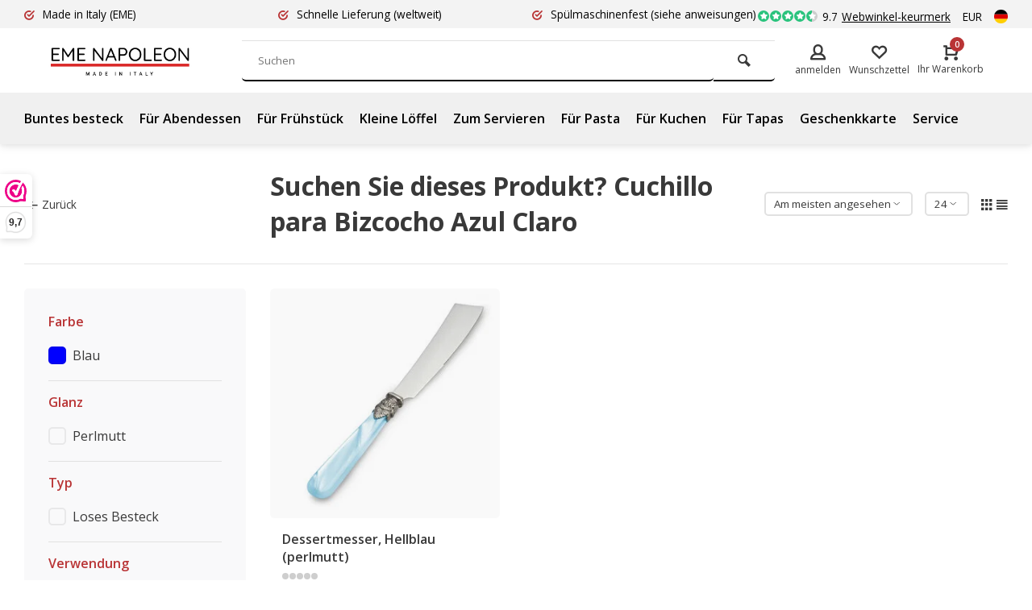

--- FILE ---
content_type: text/html;charset=utf-8
request_url: https://www.napoleonbestek.nl/de/tags/cuchillo-para-bizcocho-azul-claro/
body_size: 11148
content:
<!DOCTYPE html><html lang="de"><head><meta charset="utf-8"/><!-- [START] 'blocks/head.rain' --><!--

  (c) 2008-2026 Lightspeed Netherlands B.V.
  http://www.lightspeedhq.com
  Generated: 01-02-2026 @ 00:45:25

--><link rel="canonical" href="https://www.napoleonbestek.nl/de/tags/cuchillo-para-bizcocho-azul-claro/"/><link rel="alternate" href="https://www.napoleonbestek.nl/de/index.rss" type="application/rss+xml" title="Neue Produkte"/><meta name="robots" content="noodp,noydir"/><meta name="google-site-verification" content="E_fFAZWeeJI0VltOO3SwfHDyLQz4M2WZsAVYD9J8Jkk"/><meta name="google-site-verification" content="akoqa46u0jh6k59gw3rq2vql6psfdb"/><meta name="google-site-verification" content="t216b-hkGB-mjInuNwpHGUMLQvktfjRGKGkis-6-Kdo"/><meta property="og:url" content="https://www.napoleonbestek.nl/de/tags/cuchillo-para-bizcocho-azul-claro/?source=facebook"/><meta property="og:site_name" content="Napoleonbesteck.de | EME Napoleon Besteck"/><meta property="og:title" content="Cuchillo para Bizcocho Azul Claro"/><meta property="og:description" content="Entdecken Sie italienisches EME Napoleon Besteck mit farbigen Griffen. Spülmaschinengeeignet, einzeln und als Set. Zeitloses Design &amp; schnelle Lieferung."/><script>
(function(w,d,s,l,i){w[l]=w[l]||[];w[l].push({'gtm.start':
new Date().getTime(),event:'gtm.js'});var f=d.getElementsByTagName(s)[0],
j=d.createElement(s),dl=l!='dataLayer'?'&l='+l:'';j.async=true;j.src=
'https://www.googletagmanager.com/gtm.js?id='+i+dl;f.parentNode.insertBefore(j,f);
})(window,document,'script','dataLayer','GTM-KDSCGD9');
</script><script src="https://instantsearch.cmdcbv.app/public/instantSearch-147.js?v=7?v=7"></script><!--[if lt IE 9]><script src="https://cdn.webshopapp.com/assets/html5shiv.js?2025-02-20"></script><![endif]--><!-- [END] 'blocks/head.rain' --><meta http-equiv="X-UA-Compatible" content="IE=edge" /><title>Cuchillo para Bizcocho Azul Claro - Napoleonbesteck.de | EME Napoleon Besteck</title><meta name="description" content="Entdecken Sie italienisches EME Napoleon Besteck mit farbigen Griffen. Spülmaschinengeeignet, einzeln und als Set. Zeitloses Design &amp; schnelle Lieferung."><meta name="keywords" content="Cuchillo, para, Bizcocho, Azul, Claro, EME Napoleon, Napoleonbesteck, Besteck mit farbigen Griffen, farbiges Besteck, italienisches Besteck, Premium Besteck, Bestecksets, Einzelbesteck, spülmaschinengeeignetes Besteck, Design Besteck"><meta name="MobileOptimized" content="320"><meta name="HandheldFriendly" content="true"><meta name="viewport" content="width=device-width, initial-scale=1, minimum-scale=1, maximum-scale=1"><meta name="author" content="https://www.webdinge.nl/"><link rel="preload" href="https://fonts.googleapis.com/css2?family=Open+Sans:wght@700&amp;family=Open+Sans:wght@400;600;700;800;900&display=swap" as="style"><link rel="preconnect" href="https://fonts.googleapis.com"><link rel="preconnect" href="https://fonts.gstatic.com" crossorigin><link rel="dns-prefetch" href="https://fonts.googleapis.com"><link rel="dns-prefetch" href="https://fonts.gstatic.com" crossorigin><link href='https://fonts.googleapis.com/css2?family=Open+Sans:wght@700&amp;family=Open+Sans:wght@400;600;700;800;900&display=swap' rel='stylesheet'><link rel="preconnect" href="//cdn.webshopapp.com/" crossorigin><link rel="dns-prefetch" href="//cdn.webshopapp.com/"><link rel="preload" as="style" href="https://cdn.webshopapp.com/shops/295052/themes/183290/assets/deviant-functions.css?20260103200302"><link rel="preload" as="style" href="https://cdn.webshopapp.com/shops/295052/themes/183290/assets/theme-deviant.css?20260103200302"><link rel="preload" as="script" href="https://cdn.webshopapp.com/shops/295052/themes/183290/assets/deviant-functions.js?20260103200302"><link rel="preload" as="script" href="https://cdn.webshopapp.com/shops/295052/themes/183290/assets/theme-deviant.js?20260103200302"><link rel="shortcut icon" href="https://cdn.webshopapp.com/shops/295052/themes/183290/v/2227506/assets/favicon.ico?20240220090140" type="image/x-icon" /><link rel="stylesheet" href="https://cdn.webshopapp.com/shops/295052/themes/183290/assets/deviant-functions.css?20260103200302" /><link rel="stylesheet" href="https://cdn.webshopapp.com/shops/295052/themes/183290/assets/theme-deviant.css?20260103200302" /><link rel="stylesheet" href="https://cdnjs.cloudflare.com/ajax/libs/Swiper/11.0.5/swiper-bundle.css" /><script src="https://cdn.webshopapp.com/shops/295052/themes/183290/assets/jquery-3-5-1-min.js?20260103200302"></script><script>
 window.lazySizesConfig = window.lazySizesConfig || {};
 window.lazySizesConfig.lazyClass = 'lazy';
 document.addEventListener('lazybeforeunveil', function(e){
    var bg = e.target.getAttribute('data-bg');
    if(bg){
        e.target.style.backgroundImage = 'url(' + bg + ')';
    }
});
</script><script type="application/ld+json">
{
  "@context": "https://schema.org/",
  "@type": "Organization",
  "url": "https://www.napoleonbestek.nl/de/",
  "name": "Napoleonbesteck.de | EME Napoleon Besteck",
  "legalName": "Napoleonbesteck.de | EME Napoleon Besteck",
  "description": "Entdecken Sie italienisches EME Napoleon Besteck mit farbigen Griffen. Spülmaschinengeeignet, einzeln und als Set. Zeitloses Design &amp; schnelle Lieferung.",
  "logo": "https://cdn.webshopapp.com/shops/295052/themes/183290/v/2603522/assets/logo.png?20250328141440",
  "image": "https://cdn.webshopapp.com/shops/295052/themes/183290/assets/banner1.png?20260103200302",
  "contactPoint": {
    "@type": "ContactPoint",
    "contactType": "Customer service",
    "telephone": "+31 638665588"
  },
  "address": {
    "@type": "PostalAddress",
    "streetAddress": "De Corridor 12-M",
    "addressLocality": "Breukelen",
    "addressRegion": "",
    "postalCode": "3621 ZB",
    "addressCountry": "Nederland"
  }
}
</script><style>.kiyoh-shop-snippets {	display: none !important;}</style></head><body><!-- Google Tag Manager (noscript) --><noscript><iframe src="https://www.googletagmanager.com/ns.html?id="
height="0" width="0" style="display:none;visibility:hidden"></iframe></noscript><!-- End Google Tag Manager (noscript) --><div class="main-container two-lines btn_round"><div id="top" class="test"><div class="top container"><div class="carousel"><div class="swiper-container normal" id="carousel561586783" data-sw-items="[3,3,1,1]" data-sw-auto="true"><div class="swiper-wrapper"><div class="usp swiper-slide"><i class="icon-check-circle icon_w_text"></i><span class="usp-text">
                 Made in Italy 
                 <span class="usp-subtext">(EME)</span></span></div><div class="usp swiper-slide"><i class="icon-check-circle icon_w_text"></i><span class="usp-text">
                 Schnelle Lieferung 
                 <span class="usp-subtext">(weltweit)</span></span></div><div class="usp swiper-slide"><i class="icon-check-circle icon_w_text"></i><span class="usp-text">
                 Spülmaschinenfest 
                 <span class="usp-subtext">(siehe anweisungen)</span></span></div></div></div></div><div class="rev_set_wrap"><div class="shop-score flex flex-align-center"><div class="item-rating flex"><span class="icon-favourite on"></span><span class="icon-favourite on"></span><span class="icon-favourite on"></span><span class="icon-favourite on"></span><span class="icon-favourite semi"></span></div><span class="text">9.7<a href="https://dashboard.webwinkelkeur.nl/webshops/reviews/1200072?lang=eng&amp;">Webwinkel-keurmerk</a></span><a class="abs-link" target="_blank" href="https://dashboard.webwinkelkeur.nl/webshops/reviews/1200072?lang=eng&amp;"></a></div><div class="settings visible-desktop"><div class="select-dropdown flex flex-align-center flex-between"><span data-toggle="dropdown" class="flex flex-column">EUR</span><div class="dropdown-menu" role="menu"><a href="https://www.napoleonbestek.nl/de/session/currency/eur/" rel="nofollow" title="eur"><span>EUR</span></a><a href="https://www.napoleonbestek.nl/de/session/currency/gbp/" rel="nofollow" title="gbp"><span>GBP</span></a><a href="https://www.napoleonbestek.nl/de/session/currency/usd/" rel="nofollow" title="usd"><span>USD</span></a></div></div></div><div class="settings langs visible-desktop"><div class="select-dropdown flex flex-align-center flex-between"><span data-toggle="dropdown" class="flex flex-column"><img src="https://cdn.webshopapp.com/shops/295052/themes/183290/assets/flag-de.svg?20260103200302" alt="" width="17" height="17"/></span><div class="dropdown-menu" role="menu"><a href="https://www.napoleonbestek.nl/nl/go/category/" lang="nl" title="Nederlands"><img class="flag-icon" src="https://cdn.webshopapp.com/shops/295052/themes/183290/assets/flag-nl.svg?20260103200302" alt="Nederlands" width="17" height="17"/></a><a href="https://www.napoleonbestek.nl/de/go/category/" lang="de" title="Deutsch"><img class="flag-icon" src="https://cdn.webshopapp.com/shops/295052/themes/183290/assets/flag-de.svg?20260103200302" alt="Deutsch" width="17" height="17"/></a><a href="https://www.napoleonbestek.nl/en/go/category/" lang="en" title="English"><img class="flag-icon" src="https://cdn.webshopapp.com/shops/295052/themes/183290/assets/flag-en.svg?20260103200302" alt="English" width="17" height="17"/></a><a href="https://www.napoleonbestek.nl/fr/go/category/" lang="fr" title="Français"><img class="flag-icon" src="https://cdn.webshopapp.com/shops/295052/themes/183290/assets/flag-fr.svg?20260103200302" alt="Français" width="17" height="17"/></a><a href="https://www.napoleonbestek.nl/es/go/category/" lang="es" title="Español"><img class="flag-icon" src="https://cdn.webshopapp.com/shops/295052/themes/183290/assets/flag-es.svg?20260103200302" alt="Español" width="17" height="17"/></a></div></div></div></div></div></div><header id="header" class="is-sticky "><div class="inner-head logo_ll"><div class="header flex flex-align-center flex-between container"><div class="logo "><a href="https://www.napoleonbestek.nl/de/" title="Napoleonbesteck.de | EME Napoleon Besteck" ><img src="https://cdn.webshopapp.com/shops/295052/themes/183290/v/2548832/assets/mobile-logo.png?20250203125306" alt="Napoleonbesteck.de | EME Napoleon Besteck" width="240" height="60"  class="visible-mobile visible-tablet" /><img src="https://cdn.webshopapp.com/shops/295052/themes/183290/v/2603522/assets/logo.png?20250328141440" alt="Napoleonbesteck.de | EME Napoleon Besteck" width="240" height="60"  class="visible-desktop"/></a></div><div class="search search-desk flex1 visible-desktop"><form action="https://www.napoleonbestek.nl/de/search/" method="get"><div class="clearable-input flex"><input type="text" name="q" class="search-query" autocomplete="off" placeholder="Suchen" value="" /><span class="clear-search btn-round small hidden-desktop" data-clear-input><i class="icon-remove"></i></span><button type="submit" class="btn"><i class="icon-search"></i></button></div></form><div class="autocomplete dropdown-menu" role="menu"><div class="products container grid grid-6"></div><div class="notfound">Keine Produkte gefunden. Versuchen Sie es mit einem anderen Suchbegriff oder verwenden Sie einen Teil des Worts</div><div class="more"><a class="banner-btn trans livesearch" href="#">Alle Ergebnisse anzeigen <span>(0)</span></a></div></div></div><div class="tools-wrap flex flex-align-center "><div class="tool myacc"><div class="select-dropdown"><a class="flex flex-column flex-align-center" data-fancybox="" data-src="#popup-login" data-options='{"touch" : false, "modal" : false}' href="javascript:;"><i class="icon-users"></i><span class="small-lable  visible-desktop">anmelden</span></a></div></div><div class="tool wishlist"><a class="flex flex-column flex-align-center" data-fancybox="" data-src="#popup-login" data-options='{"touch" : false, "modal" : false}' href="javascript:;"><i class="icon-heart"></i><span class="small-lable  visible-desktop">Wunschzettel</span></a></div><div class="settings langs lang-custom" style="padding:0 10px 0 10px"><div class="select-dropdown flex flex-align-center flex-between"><span data-toggle="dropdown" class="flex flex-column"><img src="https://cdn.webshopapp.com/shops/295052/themes/183290/assets/flag-de.svg?20260103200302" alt="" width="17" height="17"/></span><div class="dropdown-menu" role="menu"><a href="https://www.napoleonbestek.nl/nl/go/category/" lang="nl" title="Nederlands"><img class="flag-icon" src="https://cdn.webshopapp.com/shops/295052/themes/183290/assets/flag-nl.svg?20260103200302" alt="Nederlands" width="17" height="17"/></a><a href="https://www.napoleonbestek.nl/de/go/category/" lang="de" title="Deutsch"><img class="flag-icon" src="https://cdn.webshopapp.com/shops/295052/themes/183290/assets/flag-de.svg?20260103200302" alt="Deutsch" width="17" height="17"/></a><a href="https://www.napoleonbestek.nl/en/go/category/" lang="en" title="English"><img class="flag-icon" src="https://cdn.webshopapp.com/shops/295052/themes/183290/assets/flag-en.svg?20260103200302" alt="English" width="17" height="17"/></a><a href="https://www.napoleonbestek.nl/fr/go/category/" lang="fr" title="Français"><img class="flag-icon" src="https://cdn.webshopapp.com/shops/295052/themes/183290/assets/flag-fr.svg?20260103200302" alt="Français" width="17" height="17"/></a><a href="https://www.napoleonbestek.nl/es/go/category/" lang="es" title="Español"><img class="flag-icon" src="https://cdn.webshopapp.com/shops/295052/themes/183290/assets/flag-es.svg?20260103200302" alt="Español" width="17" height="17"/></a></div></div></div><div class="tool mini-cart"><div class="select-dropdown"><a href="https://www.napoleonbestek.nl/de/cart/" class="flex flex-column flex-align-center"><span class="i-wrap"><span class="ccnt">0</span><i class="icon-cart-modern"></i></span><span class="small-lable visible-desktop">Ihr Warenkorb</span></a><div class="dropdown-menu keep-open" role="menu"><div class="pleasewait"><svg width="100px"  height="100px"  xmlns="http://www.w3.org/2000/svg" viewBox="0 0 100 100" preserveAspectRatio="xMidYMid" class="lds-eclipse" style="background: rgba(0, 0, 0, 0) none repeat scroll 0% 0%;"><path ng-attr-d="" ng-attr-fill="" stroke="none" d="M10 50A40 40 0 0 0 90 50A40 42 0 0 1 10 50" fill="#ff5000"><animateTransform attributeName="transform" type="rotate" calcMode="linear" values="0 50 51;360 50 51" keyTimes="0;1" dur="1s" begin="0s" repeatCount="indefinite"></animateTransform></path></svg></div><div class="title">Ihr Warenkorb<span class="close-cart btn-round small visible-mobile visible-tablet"><i class="icon-remove"></i></span></div><div class="widget_content flex flex-column"><div class="item no-products ">Keine Artikel in Ihrem Warenkorb</div></div><div class="cart-info show"><div class="total"><div class="shipc flex flex-align-center flex-between"><span>Gesamt:</span><span class="amount">€0,00</span></div><a href="https://www.napoleonbestek.nl/de/checkout/" class="btn btn1" title="Kasse">Kasse</a><a href="https://www.napoleonbestek.nl/de/cart/" title="Warenkorb bearbeiten" class="view-cart btn btn3">Warenkorb bearbeiten</a></div></div></div></div></div></div></div><nav id="menu" class="nav list-inline menu_style2 visible-desktop"><div class="container"><ul class="menu list-inline"><li class="item"><a href="https://www.napoleonbestek.nl/de/buntes-besteck/" title="Buntes besteck">
      Buntes besteck
    </a></li><li class="item"><a href="https://www.napoleonbestek.nl/de/besteck-fuer-abendessen/" title="Für Abendessen">
      Für Abendessen
    </a></li><li class="item"><a href="https://www.napoleonbestek.nl/de/besteck-fuer-fruehstueck/" title="Für Frühstück">
      Für Frühstück
    </a></li><li class="item"><a href="https://www.napoleonbestek.nl/de/kleine-loeffel/" title="Kleine Löffel">
      Kleine Löffel
    </a></li><li class="item"><a href="https://www.napoleonbestek.nl/de/besteck-zum-servieren/" title="Zum Servieren">
      Zum Servieren
    </a></li><li class="item"><a href="https://www.napoleonbestek.nl/de/besteck-fuer-pasta/" title="Für Pasta">
      Für Pasta
    </a></li><li class="item"><a href="https://www.napoleonbestek.nl/de/besteck-fuer-kuchen-und-gebaeck/" title="Für Kuchen">
      Für Kuchen
    </a></li><li class="item"><a href="https://www.napoleonbestek.nl/de/besteck-fuer-tapas/" title="Für Tapas">
      Für Tapas
    </a></li><li class="item"><a href="https://www.napoleonbestek.nl/de/buy-gift-card/" title="Geschenkkarte">
      Geschenkkarte
    </a></li><li class="item"><a href="https://www.napoleonbestek.nl/de/service/" title="Service">
      Service
    </a></li></ul></div></nav></div><div class="search ll flex1 visible-mobile visible-tablet search-mob"><div class="mob-men flex flex-align-center"><i class="icon-menu"></i></div><form action="https://www.napoleonbestek.nl/de/search/" method="get"><div class="clearable-input flex"><input type="text" name="q" class="search-query" autocomplete="off" placeholder="Suchen" value="" /><span class="clear-search btn-round small hidden-desktop" data-clear-input><i class="icon-remove"></i></span></div></form><div class="autocomplete dropdown-menu" role="menu"><div class="products container grid grid-6"></div><div class="notfound">Keine Produkte gefunden. Versuchen Sie es mit einem anderen Suchbegriff oder verwenden Sie einen Teil des Worts</div><div class="more"><a class="banner-btn trans livesearch" href="#">Alle Ergebnisse anzeigen <span>(0)</span></a></div></div></div></header><div class="mobile-add-msg"><div class="inner-msg"><span class="title">Added to cart</span><div class="item flex flex-align-center"><div class="item-image-container greyed"><img src="" alt="" width="60" height="60" /></div><span class="item-name flex1"></span><span class="item-price-container flex flex-column"><span class="old-price"></span><span class="item-price"></span></span></div><a href="https://www.napoleonbestek.nl/de/cart/" class="btn btn1" title="Warenkorb bearbeiten">Warenkorb bearbeiten</a><a href="javascript:;" title="Weiter einkaufen" class="hide-msg btn btn3">Weiter einkaufen</a></div></div><div class="page-container collection"><div class="container"><div class="collection-title"><div class="wrap flex flex-align-center"><script type="application/ld+json">
{
"@context": "https://schema.org",
"@type": "BreadcrumbList",
  "itemListElement": [{
    "@type": "ListItem",
    "position": 1,
    "name": "Startseite",
    "item": "https://www.napoleonbestek.nl/de/"
  },    {
    "@type": "ListItem",
    "position": 2,
    "name": "Schlagworte",
    "item": "https://www.napoleonbestek.nl/de/tags/"
  },     {
    "@type": "ListItem",
    "position": 3,
    "name": "Cuchillo para Bizcocho Azul Claro",
    "item": "https://www.napoleonbestek.nl/de/tags/cuchillo-para-bizcocho-azul-claro/"
  }     ]
}
</script><div class="breadcrumb-container flex flex-align-center flex-wrap"><a class="go-back" href="javascript: history.go(-1)"><i class="icon-tail-left icon_w_text"></i>Zurück</a></div><h1 class="title">Suchen Sie dieses Produkt?  Cuchillo para Bizcocho Azul Claro</h1><div class="category-toolbar flex flex-align-center flex-between visible-desktop"><form action="https://www.napoleonbestek.nl/de/tags/cuchillo-para-bizcocho-azul-claro/" method="get" id="filter_form_2" class="tools-wrap flex flex-align-center"><input type="hidden" name="mode" value="grid" id="filter_form_mode" /><input type="hidden" name="limit" value="24" id="filter_form_limit" /><input type="hidden" name="sort" value="popular" id="filter_form_sort" /><span class="col-c">1 Produkte</span><div class="sort-box custom-select"><select name="sort" id="sort"><option value="popular" selected="selected">Am meisten angesehen</option><option value="newest">Neueste Produkte</option><option value="lowest">Niedrigster Preis</option><option value="highest">Höchster Preis</option><option value="asc">Name aufsteigend</option><option value="desc">Name absteigend</option></select></div><div class="view-count-box visible-desktop custom-select"><select name="limit" id="limit"><option value="4">4</option><option value="8">8</option><option value="12">12</option><option value="16">16</option><option value="20">20</option><option value="24" selected="selected">24</option><option value="48">48</option><option value="96">96</option></select></div><div class="view-box visible-desktop flex"><a href="https://www.napoleonbestek.nl/de/tags/cuchillo-para-bizcocho-azul-claro/" class=""><i class="icon-grid1"></i></a><a href="https://www.napoleonbestek.nl/de/tags/cuchillo-para-bizcocho-azul-claro/?mode=list" class=""><i class="icon-align-justify"></i></a></div></form></div></div></div><div class="main-content with-sidebar flex"><aside class="mobile-menu-side" data-menu="filters"><div class="filters-aside with-contrast"><form action="https://www.napoleonbestek.nl/de/tags/cuchillo-para-bizcocho-azul-claro/" method="get" id="filter_form"><input type="hidden" name="mode" value="grid" id="filter_form_mode_1765283267" /><input type="hidden" name="limit" value="24" id="filter_form_limit_461668074" /><input type="hidden" name="sort" value="popular" id="filter_form_sort_1617355311" /><input type="hidden" name="max" value="20" id="filter_form_max" /><input type="hidden" name="min" value="0" id="filter_form_min" /><div class="filters "><div class="filter dropdown  filter-color "><span class="title " >Farbe</span><ul class=" inner checkbox "><li class="filter-wrap flex flex-align-center"><input id="filter_679577" type="checkbox" name="filter[]" value="679577"  /><label for="filter_679577" class="filter_679577">Blau</label></li><li class="submit_filters"><a href="javascript:;" class="btn btn1">View <span class="filter_count">1</span> results</a></li></ul></div><div class="filter dropdown "><span class="title " >Glanz</span><ul class=" inner checkbox "><li class="filter-wrap flex flex-align-center"><input id="filter_679585" type="checkbox" name="filter[]" value="679585"  /><label for="filter_679585" class="">Perlmutt</label></li><li class="submit_filters"><a href="javascript:;" class="btn btn1">View <span class="filter_count">1</span> results</a></li></ul></div><div class="filter dropdown "><span class="title " >Typ</span><ul class=" inner checkbox "><li class="filter-wrap flex flex-align-center"><input id="filter_691614" type="checkbox" name="filter[]" value="691614"  /><label for="filter_691614" class="">Loses Besteck</label></li><li class="submit_filters"><a href="javascript:;" class="btn btn1">View <span class="filter_count">1</span> results</a></li></ul></div><div class="filter dropdown "><span class="title " >Verwendung</span><ul class=" inner checkbox "><li class="filter-wrap flex flex-align-center"><input id="filter_725568" type="checkbox" name="filter[]" value="725568"  /><label for="filter_725568" class="">Kuchen &amp; Gebäck</label></li><li class="submit_filters"><a href="javascript:;" class="btn btn1">View <span class="filter_count">1</span> results</a></li></ul></div><div class="mob-filter-sub hidden-desktop"><a href="javascript:;" class="submit_filters">View <span class="filter_count">1</span> results</a></div></div></form></div></aside><div class="inner-content"><div class="sub-sub-wrap flex"><div class="flex sub-fil-wrap "><span class="title visible-desktop">Filter auswählen</span><span class="mob-filters btn btn1 visible-mobile visible-tablet" data-menu="filters"><i class="icon_w_text icon-equalizer2"></i>Filter auswählen</span></div></div><div class="products-area grid grid-3 "><div class="item is_grid    with-sec-image flex flex-column" data-handle="https://www.napoleonbestek.nl/de/dessertmesser-hellblau-perlmutt.html" data-vid="217245539" data-extrainfo="" data-imgor="square"  data-url="https://www.napoleonbestek.nl/de/dessertmesser-hellblau-perlmutt.html?format=json"><div class="item-image-container small square"><a class="m-img greyed" href="https://www.napoleonbestek.nl/de/dessertmesser-hellblau-perlmutt.html" title="Dessertmesser, Hellblau (perlmutt)"><img src="https://cdn.webshopapp.com/assets/blank.gif?2025-02-20" data-src="https://cdn.webshopapp.com/shops/295052/files/365815874/320x320x2/dessertmesser-hellblau-perlmutt.jpg" alt="Dessertmesser, Hellblau (perlmutt)" class="lazy" width=320 height=320 /></a><div class="label flex"><span class="new" style="background-color:1;"></span><span class="new" style="background-color:2;"></span><span class="new" style="background-color:3;"></span></div><div class="mob-wishlist"><a href="https://www.napoleonbestek.nl/de/account/login/" class="login_wishlist btn-round small" title="Zur Wunschliste hinzufügen" data-pid="107174663" data-wid=""><i class="icon-heart"></i></a></div></div><div class="item-meta-container flex flex-column flex1"><a class="item-name" href="https://www.napoleonbestek.nl/de/dessertmesser-hellblau-perlmutt.html" title="Dessertmesser, Hellblau (perlmutt)"><h3>Dessertmesser, Hellblau (perlmutt)</h3></a><div class="item-rating flex flex-align-center"><span class="star fa fa-star off"></span><span class="star fa fa-star off"></span><span class="star fa fa-star off"></span><span class="star fa fa-star off"></span><span class="star fa fa-star off"></span><span class="col-pdp-review-amount"></span></div><div class="item-btn flex flex-align-center flex-between"><div class="item-price-container flex flex-column"><span class="item-price">€19,95</span></div><div class="action-btns flex flex-align-center flex1"><form class="col-pdp-form" action="https://www.napoleonbestek.nl/de/cart/add/217245539/" data-action="https://www.napoleonbestek.nl/de/cart/add/217245539/" id="product_configure_form_107174663" method="post"><div class="qty-wrap"><a href="javascript:;" class="plu" role="button">+</a><input type="number" name="quantity" value="1"><a href="javascript:;" class="min" role="button">-</a></div><button type="submit"  class=" pb btn-round " title="Zum Warenkorb hinzufügen"><i class="icon-cart-modern"></i></button></form></div></div><div class="product-overlay" data-load="stock"><span class="availability"></span></div></div></div></div><div class="toolbox-pagination flex-align-center flex flex-wrap flex-between"><div class="pages">Seite 1 von 1</div><ul class="pagination list-inline"><li  class="active"><a href="https://www.napoleonbestek.nl/de/tags/cuchillo-para-bizcocho-azul-claro/" class="btn-round small  active"><i>1</i></a></li></ul></div></div></div></div></div><footer id="footer"><div class="footer-usps"><div class=" container flex"><div class="usp-car swiper-container normal" id="carousel1544816980" data-sw-items="[4,3,2,1]" data-sw-auto="true"><div class="swiper-wrapper"><div class="usp swiper-slide"><i class="icon-check-circle icon_w_text"></i><span class="usp-text">
                 Made in Italy 
                 <span class="usp-subtext">(EME)</span></span></div><div class="usp swiper-slide"><i class="icon-check-circle icon_w_text"></i><span class="usp-text">
                 Schnelle Lieferung 
                 <span class="usp-subtext">(weltweit)</span></span></div><div class="usp swiper-slide"><i class="icon-check-circle icon_w_text"></i><span class="usp-text">
                 Spülmaschinenfest 
                 <span class="usp-subtext">(siehe anweisungen)</span></span></div></div></div></div></div><div class="footer-service"><div class="container flex"><div class="service"><span class="title">Können wir helfen?</span><div class="wrap flex flex-wrap"><div class="service-block flex flex-align-center"><i class="serv-icon icon-phone"></i><span class="text"><span>Telefon</span><a href="tel:+31 638665588">+31 638665588</a></span></div><div class="service-block flex flex-align-center"><i class="serv-icon icon-send"></i><span class="text"><span>Email</span><a href="/cdn-cgi/l/email-protection#9df4f3fbf2ddf3fcedf2f1f8f2f3fff8eee9f8f6b3f3f1"><span class="__cf_email__" data-cfemail="9ef7f0f8f1def0ffeef1f2fbf1f0fcfbedeafbf5b0f0f2">[email&#160;protected]</span></a></span></div><div class="service-block flex flex-align-center"><i class="serv-icon icon-whatsapp"></i><span class="text"><span>WhatsApp</span><a href="https://wa.me/+31638665588">+31 638665588</a></span></div></div></div><div class="cust-service test flex1 flex flex-column"><span class="title">Kundendienst<i class="icon_w_text icon-minimal-down visible-mobile"></i></span><div class="toggle flex flex-column"><a href="https://www.napoleonbestek.nl/de/collection/offers/" title="Angebote">
                Angebote
              </a><a href="https://www.napoleonbestek.nl/de/collection/" title="Besteckfilter">
                Besteckfilter
              </a><a href="https://www.napoleonbestek.nl/de/service/disclaimer/" title=" Geschirrspülanweisungen">
                 Geschirrspülanweisungen
              </a><a href="https://www.napoleonbestek.nl/de/service/korting/" title="Rabatte &amp; Aktionen">
                Rabatte &amp; Aktionen
              </a><a href="https://www.napoleonbestek.nl/de/service/betalen/" title="Zahlen">
                Zahlen
              </a><a href="https://www.napoleonbestek.nl/de/service/bezorgen/" title="Versand und Lieferung">
                Versand und Lieferung
              </a><a href="https://www.napoleonbestek.nl/de/service/gebreken/" title="Garantie">
                Garantie
              </a><a href="https://www.napoleonbestek.nl/de/service/shipping-returns/" title=" Rücksendungen">
                 Rücksendungen
              </a><a href="https://www.napoleonbestek.nl/de/service/klachten/" title="Beschwerde">
                Beschwerde
              </a></div></div><div class="cust-service flex1 flex flex-column"><span class="title">Informationen<i class="icon_w_text icon-minimal-down visible-mobile"></i></span><div class="toggle flex flex-column"><a href="https://www.napoleonbestek.nl/de/service/bestek-productinformatie/" title="Besteck Informationen">
                Besteck Informationen
              </a><a href="https://www.napoleonbestek.nl/de/service/tips-voor-onderhoud-bestek/" title="Tipps zur Pflege von Besteck">
                Tipps zur Pflege von Besteck
              </a><a href="https://www.napoleonbestek.nl/de/service/hoe-leg-ik-het-bestek-op-tafel/" title="Wie lege ich das Besteck auf den Tisch?">
                Wie lege ich das Besteck auf den Tisch?
              </a><a href="https://www.napoleonbestek.nl/de/service/bestek-eme/" title="Über EME Napoleon">
                Über EME Napoleon
              </a><a href="https://www.napoleonbestek.nl/de/service/general-terms-conditions/" title="Allgemeine Geschäftsbedingungen">
                Allgemeine Geschäftsbedingungen
              </a><a href="https://www.napoleonbestek.nl/de/service/privacy-policy/" title="Datenschutzerklärung">
                Datenschutzerklärung
              </a><a href="https://www.napoleonbestek.nl/de/service/aanvraagformulier-ondernemers/" title="Informationen Geschäfte/Unternehmer">
                Informationen Geschäfte/Unternehmer
              </a></div></div><div class="cust-service flex1 flex flex-column"><span class="title">Kategorien<i class="icon_w_text icon-minimal-down visible-mobile"></i></span><div class="toggle flex flex-column"><a href="https://www.napoleonbestek.nl/de/buntes-besteck/" title="Buntes Besteck">Buntes Besteck</a><a href="https://www.napoleonbestek.nl/de/besteck-fuer-abendessen/" title="Besteck für Abendessen">Besteck für Abendessen</a><a href="https://www.napoleonbestek.nl/de/besteck-fuer-fruehstueck/" title="Besteck für Frühstück">Besteck für Frühstück</a><a href="https://www.napoleonbestek.nl/de/kleine-loeffel/" title="Kleine Löffel">Kleine Löffel</a><a href="https://www.napoleonbestek.nl/de/besteck-zum-servieren/" title="Besteck zum Servieren">Besteck zum Servieren</a><a href="https://www.napoleonbestek.nl/de/besteck-fuer-pasta/" title="Besteck für Pasta">Besteck für Pasta</a><a href="https://www.napoleonbestek.nl/de/besteck-fuer-kuchen-und-gebaeck/" title="Besteck für Kuchen und Gebäck">Besteck für Kuchen und Gebäck</a><a href="https://www.napoleonbestek.nl/de/besteck-fuer-tapas/" title="Besteck für Tapas">Besteck für Tapas</a><a href="https://www.napoleonbestek.nl/de/sale-des-monats/" title="SALE des Monats">SALE des Monats</a><a href="https://www.napoleonbestek.nl/de/geschenkkarte/" title="Geschenkkarte">Geschenkkarte</a><a href="https://www.napoleonbestek.nl/de/geschenk-bestecksets/" title="Geschenk-Bestecksets">Geschenk-Bestecksets</a></div></div></div></div><div class="footer-company"><div class="container no-cust-img" ><div class="flex flex-align-center border-wrap "><div class="adjust comp-logo visible-tablet visible-desktop"><img src="https://cdn.webshopapp.com/assets/blank.gif?2025-02-20" data-src="https://cdn.webshopapp.com/shops/295052/themes/183290/v/2603522/assets/logo.png?20250328141440" alt="Napoleonbesteck.de | EME Napoleon Besteck" class="lazy is_logo-img" width="130" height="80"/></div><div class="text addre flex contains-logo"><i class="icon-pin"></i><div class="text"><a class="flex flex-column" href="https://maps.google.com/?q=De Corridor 12-M, 3621 ZB Breukelen, Nederland" target="_blank"><span>De Corridor 12-M</span><span>3621 ZB, Breukelen</span></a></div></div><div class="text flex flex-column"><span><b>Register NR:</b> 51712431</span><span><b>USt-IdNr.:</b> NL001964476B76</span></div><div class="trust flex1"><a href="https://dashboard.webwinkelkeur.nl/webshops/reviews/1200072?lang=eng&amp;" target="_blank"><img class="lazy" data-src="https://cdn.webshopapp.com/shops/295052/themes/183290/assets/tm-wwk.svg?20260103200302" alt="" width="130" height="40"/></a></div><div class="socials flex1 flex flex-align-center"><div class="text flex flex-align-center"><a href="https://www.facebook.com/Napoleonbestek" class="btn-round" title="Facebook" target="_blank" rel="noopener"><i class="icon-fb"></i></a><a href="https://www.instagram.com/napoleonbestek" class="btn-round" target="_blank" rel="noopener"><i class=" icon-instagram"></i></a><a href="https://www.youtube.com/watch?v=2enKYPavWIY" class="btn-round" target="_blank" title="youtube" rel="noopener"><i class=" icon-youtube"></i></a></div></div></div></div></div><div class="copyright"><div class="container flex flex-align-center"><div class="flex1">
      © Napoleonbesteck.de | EME Napoleon Besteck 
            <a title="Sitemap" href="https://www.napoleonbestek.nl/de/sitemap/">Sitemap</a></div><div class="payments flex2"><img src="https://cdn.webshopapp.com/assets/blank.gif?2025-02-20" data-src="https://cdn.webshopapp.com/shops/295052/themes/183290/assets/pay-1.png?20260103200302" alt="" width="50" height="30" class="lazy"/><img src="https://cdn.webshopapp.com/assets/blank.gif?2025-02-20" data-src="https://cdn.webshopapp.com/shops/295052/themes/183290/assets/pay-2.png?20260103200302" alt="" width="50" height="30" class="lazy"/><img src="https://cdn.webshopapp.com/assets/blank.gif?2025-02-20" data-src="https://cdn.webshopapp.com/shops/295052/themes/183290/assets/pay-3.png?20260103200302" alt="" width="50" height="30" class="lazy"/><img src="https://cdn.webshopapp.com/assets/blank.gif?2025-02-20" data-src="https://cdn.webshopapp.com/shops/295052/themes/183290/assets/pay-4.png?20260103200302" alt="" width="50" height="30" class="lazy"/><img src="https://cdn.webshopapp.com/assets/blank.gif?2025-02-20" data-src="https://cdn.webshopapp.com/shops/295052/themes/183290/assets/pay-5.png?20260103200302" alt="" width="50" height="30" class="lazy"/><img src="https://cdn.webshopapp.com/assets/blank.gif?2025-02-20" data-src="https://cdn.webshopapp.com/shops/295052/themes/183290/assets/pay-6.png?20260103200302" alt="" width="50" height="30" class="lazy"/><img src="https://cdn.webshopapp.com/assets/blank.gif?2025-02-20" data-src="https://cdn.webshopapp.com/shops/295052/themes/183290/assets/pay-7.png?20260103200302" alt="" width="50" height="30" class="lazy"/><img src="https://cdn.webshopapp.com/assets/blank.gif?2025-02-20" data-src="https://cdn.webshopapp.com/shops/295052/themes/183290/assets/pay-8.png?20260103200302" alt="" width="50" height="30" class="lazy"/><img src="https://cdn.webshopapp.com/assets/blank.gif?2025-02-20" data-src="https://cdn.webshopapp.com/shops/295052/themes/183290/assets/pay-9.png?20260103200302" alt="" width="50" height="30" class="lazy"/><img src="https://cdn.webshopapp.com/assets/blank.gif?2025-02-20" data-src="https://cdn.webshopapp.com/shops/295052/themes/183290/assets/pay-10.png?20260103200302" alt="" width="50" height="30" class="lazy"/><img src="https://cdn.webshopapp.com/assets/blank.gif?2025-02-20" data-src="https://cdn.webshopapp.com/shops/295052/themes/183290/assets/pay-11.png?20260103200302" alt="" width="50" height="30" class="lazy"/><img src="https://cdn.webshopapp.com/assets/blank.gif?2025-02-20" data-src="https://cdn.webshopapp.com/shops/295052/themes/183290/assets/pay-12.png?20260103200302" alt="" width="50" height="30" class="lazy"/><img src="https://cdn.webshopapp.com/assets/blank.gif?2025-02-20" data-src="https://cdn.webshopapp.com/shops/295052/themes/183290/assets/pay-13.png?20260103200302" alt="" width="50" height="30" class="lazy"/><img src="https://cdn.webshopapp.com/assets/blank.gif?2025-02-20" data-src="https://cdn.webshopapp.com/shops/295052/themes/183290/assets/pay-14.png?20260103200302" alt="" width="50" height="30" class="lazy"/></div></div></div></footer></div><div class="menu--overlay"></div><link rel="stylesheet" href="https://cdn.webshopapp.com/shops/295052/themes/183290/assets/custom.css?20260103200302" /><script data-cfasync="false" src="/cdn-cgi/scripts/5c5dd728/cloudflare-static/email-decode.min.js"></script><script src="https://cdn.webshopapp.com/shops/295052/themes/183290/assets/deviant-functions.js?20260103200302"></script><script src="https://cdn.webshopapp.com/shops/295052/themes/183290/assets/theme-deviant.js?20260103200302"></script><script>
     var ajaxTranslations = {"Online":"Online","Away":"Away","Offline":"Offline","Open chat":"Open chat","Leave a message":"Leave a message","Brands":"Marken","Popular products":"Beliebte Produkte","Newest products":"Neueste Produkte","Products":"Produkte","Free":"Gratis","Now opened":"Jetzt ge\u00f6ffnet","Visiting hours":"Geschlossen","View product":"Produkt anzeigen","Show":"Anzeigen","Hide":"Verbergen","Total":"Gesamt","Add":"Hinzuf\u00fcgen","Wishlist":"Wunschzettel","Information":"Informationen","Add to wishlist":"Zur Wunschliste hinzuf\u00fcgen","Compare":"Vergleichen","Add to compare":"Zum Vergleich hinzuf\u00fcgen","Items":"Artikel","Related products":"Erg\u00e4nzende Produkte","Article number":"Artikelnummer:","Brand":"Marke","Availability":"Verf\u00fcgbarkeit","Delivery time":"Lieferzeit","In stock":"Auf Lager","Out of stock":"Nicht auf Lager","Sale":"Sale","Quick shop":"Quick shop","Edit":"Bearbeiten","Checkout":"Kasse","Unit price":"Grundpreis","Make a choice":"Bitte w\u00e4hlen Sie","reviews":"reviews","Qty":"Anz","More info":"Mehr Info","Continue shopping":"Weiter einkaufen","This article has been added to your cart":"This article has been added to your cart","has been added to your shopping cart":"wurde in den Warenkorb gelegt","Delete":"X L\u00f6schen","Reviews":"Bewertungen","Read more":"Lesen Sie mehr","Read less":"Weniger lesen","Discount":"Rabatt","Save":"Speichern","Description":"Beschreibung","Your cart is empty":"Ihr Warenkorb ist leer","Year":"Jahr","Month":"Monat","Day":"Tag","Hour":"Hour","Minute":"Minute","Days":"Tage","Hours":"Stunden","Minutes":"Minuten","Seconds":"Sekunden","Select":"W\u00e4hlen","Search":"Suchen","Show more":"Mehr anzeigen","Show less":"Weniger anzeigen","Deal expired":"Deal abgelaufen","Open":"Open","Closed":"Geschlossen","Next":"Weiter","Previous":"Zur\u00fcck","View cart":"Den Warenkorb anzeigen","Live chat":"Live chat","":""},
    cust_serv_today = 'Gesloten / Closed',
      	shop_locale = 'de-DE',
      		searchUrl = 'https://www.napoleonbestek.nl/de/search/',
         compareUrl = 'https://www.napoleonbestek.nl/de/compare/',
            shopUrl = 'https://www.napoleonbestek.nl/de/',
shop_domains_assets = 'https://cdn.webshopapp.com/shops/295052/themes/183290/assets/', 
         dom_static = 'https://static.webshopapp.com/shops/295052/',
       second_image = '1',
          shop_curr = '€',
          hide_curr = false,
          			b2b = '',
   headlines_height = 1080,
setting_hide_review_stars = '0',
   show_stock_level = '0',
             strict = '',
         img_greyed = '1',
     hide_brandname = '0',
            img_reg = '320x320',
            img_dim = 'x2',
         img_border = 'small square',
     		wishlistUrl = 'https://www.napoleonbestek.nl/de/account/wishlist/?format=json',
        		account = false;
    				var upsaleUrl = 'https://www.napoleonbestek.nl/de/cart'; 
    				var shopId = 295052;
          var stockship_trans = "Only $ left";
      var stock_avail_trans = "";
      var stock_avail_trans_class = "#b93435"
                  useMegaMenu = 'none';
              </script><!-- [START] 'blocks/body.rain' --><script>
(function () {
  var s = document.createElement('script');
  s.type = 'text/javascript';
  s.async = true;
  s.src = 'https://www.napoleonbestek.nl/de/services/stats/pageview.js';
  ( document.getElementsByTagName('head')[0] || document.getElementsByTagName('body')[0] ).appendChild(s);
})();
</script><!-- Global site tag (gtag.js) - Google Analytics --><script async src="https://www.googletagmanager.com/gtag/js?id=G-T0J8FH4T5Z"></script><script>
    window.dataLayer = window.dataLayer || [];
    function gtag(){dataLayer.push(arguments);}

        gtag('consent', 'default', {"ad_storage":"denied","ad_user_data":"denied","ad_personalization":"denied","analytics_storage":"denied","region":["AT","BE","BG","CH","GB","HR","CY","CZ","DK","EE","FI","FR","DE","EL","HU","IE","IT","LV","LT","LU","MT","NL","PL","PT","RO","SK","SI","ES","SE","IS","LI","NO","CA-QC"]});
    
    gtag('js', new Date());
    gtag('config', 'G-T0J8FH4T5Z', {
        'currency': 'EUR',
                'country': 'NL'
    });

        gtag('event', 'view_item_list', {"items":[{"item_id":"CMLB","item_name":"Dessertmesser, Hellblau (perlmutt)","currency":"EUR","item_brand":"","item_variant":"Kuchenmesser, Hellblau (perlmutt)","price":19.95,"quantity":1,"item_category":"Bestek voor Taart en Gebak","item_category2":"Cakemessen","item_category3":"Gekleurd bestek","item_category4":"Bestek Lichtblauw  (parelmoer)"}]});
    </script><!-- Global site tag (gtag.js) - Google Ads: 974243185 --><script async src="https://www.googletagmanager.com/gtag/js?id=AW-974243185"></script><!-- Google Tag Manager (noscript) --><noscript><iframe src="https://www.googletagmanager.com/ns.html?id=GTM-KDSCGD9"
height="0" width="0" style="display:none;visibility:hidden"></iframe></noscript><!-- End Google Tag Manager (noscript) --><script src="https://app.termly.io/resource-blocker/18493810-6659-4fbf-a96d-5ca72193a3b3"></script><valued-widget layout="reviews" size="medium" align="center" theme="dark" amount="6" height="short"></valued-widget><script>
(function () {
  var s = document.createElement('script');
  s.type = 'text/javascript';
  s.async = true;
  s.src = 'https://components.lightspeed.mollie.com/static/js/lazyload.js';
  ( document.getElementsByTagName('head')[0] || document.getElementsByTagName('body')[0] ).appendChild(s);
})();
</script><script>
(function () {
  var s = document.createElement('script');
  s.type = 'text/javascript';
  s.async = true;
  s.src = 'https://dashboard.webwinkelkeur.nl/webshops/sidebar.js?id=1200072';
  ( document.getElementsByTagName('head')[0] || document.getElementsByTagName('body')[0] ).appendChild(s);
})();
</script><script>
(function () {
  var s = document.createElement('script');
  s.type = 'text/javascript';
  s.async = true;
  s.src = 'https://stocknotifier.cmdcbv.app/public/ls/stocknotifier-295052.js?shop_id=9303&t=1769827693';
  ( document.getElementsByTagName('head')[0] || document.getElementsByTagName('body')[0] ).appendChild(s);
})();
</script><!-- [END] 'blocks/body.rain' --><div id="popup-login" class="wd-popup" style="display:none;"><div class="popup-inner flex flex-column"><div class="title">anmelden</div><form action="https://www.napoleonbestek.nl/de/account/loginPost/" method="post" id="form_login_2078113795"><input name="key" value="4013e4783b7e1c236f7786287ad6b355" type="hidden"><input name="type" value="login" type="hidden"><input name="email" placeholder="E-Mail" type="text" autocomplete="off"><div class="pass"><input name="password" placeholder="Passwort" type="password" autocomplete="off" id="togglePass"><button class="show_pass" type="button">Anzeigen</button></div><a href="#" onclick="$('#form_login_2078113795').submit();" title="Inloggen" class="btn btn1">anmelden</a><a class="btn btn3" href="https://www.napoleonbestek.nl/de/account/register/">Benutzerkonto anlegen</a><a class="f-pass" href="https://www.napoleonbestek.nl/de/account/password/" title="Passwort vergessen?">Passwort vergessen?</a></form></div></div><link rel="stylesheet" href="https://cdn.webshopapp.com/shops/295052/themes/183290/assets/webdinge-quickshop.css?20260103200302" media="print" onload="this.media='all'; this.onload=null;"><script src="https://cdn.webshopapp.com/shops/295052/themes/183290/assets/webdinge-quickshop.js?20260103200302" async></script><link rel="stylesheet" href="https://cdn.webshopapp.com/shops/295052/themes/183290/assets/jquery-fancybox-min.css?20260103200302" media="print" onload="this.media='all'; this.onload=null;" /><script src="https://cdn.webshopapp.com/shops/295052/themes/183290/assets/jquery-fancybox-min.js?20260103200302" defer></script><script src="https://cdn.webshopapp.com/shops/295052/themes/183290/assets/swiper-min.js?20260103200302" defer></script><div class="mob-men-slide visible-mobile visible-tablet"><div class="rel_fix"><div class="sideMenu"><div class="section-title flex flex-align-center flex-between"><span class="title flex1">Kategorien</span><a class="close btn-round small" href="#" data-slide="close"><i class="icon-remove"></i></a></div><a  href="https://www.napoleonbestek.nl/de/buntes-besteck/" class="nav-item flex flex-align-center" title="Buntes besteck">
      Buntes besteck
    </a><a  href="https://www.napoleonbestek.nl/de/besteck-fuer-abendessen/" class="nav-item flex flex-align-center" title="Für Abendessen">
      Für Abendessen
    </a><a  href="https://www.napoleonbestek.nl/de/besteck-fuer-fruehstueck/" class="nav-item flex flex-align-center" title="Für Frühstück">
      Für Frühstück
    </a><a  href="https://www.napoleonbestek.nl/de/kleine-loeffel/" class="nav-item flex flex-align-center" title="Kleine Löffel">
      Kleine Löffel
    </a><a  href="https://www.napoleonbestek.nl/de/besteck-zum-servieren/" class="nav-item flex flex-align-center" title="Zum Servieren">
      Zum Servieren
    </a><a  href="https://www.napoleonbestek.nl/de/besteck-fuer-pasta/" class="nav-item flex flex-align-center" title="Für Pasta">
      Für Pasta
    </a><a  href="https://www.napoleonbestek.nl/de/besteck-fuer-kuchen-und-gebaeck/" class="nav-item flex flex-align-center" title="Für Kuchen">
      Für Kuchen
    </a><a  href="https://www.napoleonbestek.nl/de/besteck-fuer-tapas/" class="nav-item flex flex-align-center" title="Für Tapas">
      Für Tapas
    </a><a  href="https://www.napoleonbestek.nl/de/buy-gift-card/" class="nav-item flex flex-align-center" title="Geschenkkarte">
      Geschenkkarte
    </a><a  href="https://www.napoleonbestek.nl/de/service/" class="nav-item flex flex-align-center" title="Service">
      Service
    </a><a class="nav-item flex flex-align-center" href="https://www.napoleonbestek.nl/de/collection/offers/" title="Sale"><span class="nav-label">Sale</span></a><a class="nav-item ext flex flex-align-center" href="https://www.napoleonbestek.nl/de/service/" title="Kundendienst">Kundendienst</a><a class="nav-item ext flex flex-align-center" href="https://www.napoleonbestek.nl/de/account/" title="Mein Konto">Mein Konto</a><span class="nav-item is-cat flex flex-align-center tool"><span class="list flex flex-align-center"><a class="btn btn1" href="https://www.napoleonbestek.nl/de/session/currency/eur/" rel="nofollow" title="eur">EUR</a><a class="btn btn2" href="https://www.napoleonbestek.nl/de/session/currency/gbp/" rel="nofollow" title="gbp">GBP</a><a class="btn btn2" href="https://www.napoleonbestek.nl/de/session/currency/usd/" rel="nofollow" title="usd">USD</a></span></span><span class="nav-item is-cat flex flex-align-center tool langs"><span class="list flex flex-align-center"><a href="https://www.napoleonbestek.nl/nl/go/category/" lang="nl" title="Nederlands"><img class="flag-icon" src="https://cdn.webshopapp.com/shops/295052/themes/183290/assets/flag-nl.svg?20260103200302" alt="Nederlands" width="17" height="17"/></a><a href="https://www.napoleonbestek.nl/de/go/category/" lang="de" title="Deutsch"><img class="flag-icon" src="https://cdn.webshopapp.com/shops/295052/themes/183290/assets/flag-de.svg?20260103200302" alt="Deutsch" width="17" height="17"/></a><a href="https://www.napoleonbestek.nl/en/go/category/" lang="en" title="English"><img class="flag-icon" src="https://cdn.webshopapp.com/shops/295052/themes/183290/assets/flag-en.svg?20260103200302" alt="English" width="17" height="17"/></a><a href="https://www.napoleonbestek.nl/fr/go/category/" lang="fr" title="Français"><img class="flag-icon" src="https://cdn.webshopapp.com/shops/295052/themes/183290/assets/flag-fr.svg?20260103200302" alt="Français" width="17" height="17"/></a><a href="https://www.napoleonbestek.nl/es/go/category/" lang="es" title="Español"><img class="flag-icon" src="https://cdn.webshopapp.com/shops/295052/themes/183290/assets/flag-es.svg?20260103200302" alt="Español" width="17" height="17"/></a></span></span></div></div></div><aside class="mobile-menu-side mob-acc-menu visible-mobile visible-tablet" data-menu="account"><div class="widget textpage welcome"><div class="title">Willkommen </div></div><div class="inner"><div class="widget textpage"><div class="title">Mein Konto</div><ul class="links"><li><a href="https://www.napoleonbestek.nl/de/account/">Account-dashboard</a></li><li><a href="https://www.napoleonbestek.nl/de/account/information/">Benutzerkonto Information</a></li><li><a href="https://www.napoleonbestek.nl/de/account/billing/">Rechnungsadresse</a></li><li><a href="https://www.napoleonbestek.nl/de/account/shipping/">Versandadresse</a></li><li><a href="https://www.napoleonbestek.nl/de/account/orders/">Meine Bestellungen</a></li><li><a href="https://www.napoleonbestek.nl/de/account/tickets/">Meine Nachrichten (Tickets)</a></li><li><a href="https://www.napoleonbestek.nl/de/account/wishlist/">Mein Wunschzettel</a></li><li><a href="https://www.napoleonbestek.nl/de/cart/">Mein Warenkorb</a></li><li><a href="https://www.napoleonbestek.nl/de/account/logout/">Abmelden</a></li></ul></div></div></aside><style>
    /* cookie law */

   body{margin-top:0!important;}
.wsa-cookielaw {
	top: auto;
	height: auto;
	font-size: .85em;
	line-height: inherit;
	color: #fff;
	background: rgba(100,100,100,.85);
	border-bottom: 0;
	bottom: 0;
	font-family: inherit;
  white-space: normal;
}
  .wsa-cookielaw-button, .wsa-cookielaw-button-green, .wsa-cookielaw-button-green:hover, .wsa-cookielaw-button-orange, .wsa-cookielaw-button-orange:hover, .wsa-cookielaw-button-red, .wsa-cookielaw-button-red:hover, .wsa-cookielaw-button:hover, .wsa-cookielaw-link {
    background: #707070;
    border: none;
    border-radius: 3px;
    padding: 13px 30px;
    line-height: normal;
    text-shadow: none;
    height: auto;
    margin: 5px;
    color: #fff;
  }
    .wsa-cookielaw-link, .wsa-cookielaw-link:hover {
	color: unset;
	margin: 0 0 0 10px;
	padding: 13px 30px;
	background: #999;
}
  </style></body></html>

--- FILE ---
content_type: text/css; charset=UTF-8
request_url: https://cdn.webshopapp.com/shops/295052/themes/183290/assets/custom.css?20260103200302
body_size: 5051
content:
/* 20251128002050 - v2 */
.gui,
.gui-block-linklist li a {
  color: #000000;
}

.gui-page-title,
.gui a.gui-bold,
.gui-block-subtitle,
.gui-table thead tr th,
.gui ul.gui-products li .gui-products-title a,
.gui-form label,
.gui-block-title.gui-dark strong,
.gui-block-title.gui-dark strong a,
.gui-content-subtitle {
  color: #000000;
}

.gui-block-inner strong {
  color: #666666;
}

.gui a {
  color: #000000;
}

.gui-input.gui-focus,
.gui-text.gui-focus,
.gui-select.gui-focus {
  border-color: #000000;
  box-shadow: 0 0 2px #000000;
}

.gui-select.gui-focus .gui-handle {
  border-color: #000000;
}

.gui-block,
.gui-block-title,
.gui-buttons.gui-border,
.gui-block-inner,
.gui-image {
  border-color: #000000;
}

.gui-block-title {
  color: #000000;
  background-color: #e6e6e6;
}

.gui-content-title {
  color: #000000;
}

.gui-form .gui-field .gui-description span {
  color: #000000;
}

.gui-block-inner {
  background-color: #dcdcdc;
}

.gui-block-option {
  border-color: #d8d8d8;
  background-color: #f2f2f2;
}

.gui-block-option-block {
  border-color: #d8d8d8;
}

.gui-block-title strong {
  color: #000000;
}

.gui-line,
.gui-cart-sum .gui-line {
  background-color: #8c8c8c;
}

.gui ul.gui-products li {
  border-color: #b2b2b2;
}

.gui-block-subcontent,
.gui-content-subtitle {
  border-color: #b2b2b2;
}

.gui-faq,
.gui-login,
.gui-password,
.gui-register,
.gui-review,
.gui-sitemap,
.gui-block-linklist li,
.gui-table {
  border-color: #b2b2b2;
}

.gui-block-content .gui-table {
  border-color: #d8d8d8;
}

.gui-table thead tr th {
  border-color: #8c8c8c;
  background-color: #f2f2f2;
}

.gui-table tbody tr td {
  border-color: #d8d8d8;
}

.gui a.gui-button-large,
.gui a.gui-button-small {
  border-color: #000000;
  color: #000000;
  background-color: #e6e6e6;
}

.gui a.gui-button-large.gui-button-action,
.gui a.gui-button-small.gui-button-action {
  border-color: #d4ebd9;
  color: #000000;
  background-color: #d4ebd9;
}

.gui a.gui-button-large:active,
.gui a.gui-button-small:active {
  background-color: #b8b8b8;
  border-color: #000000;
}

.gui a.gui-button-large.gui-button-action:active,
.gui a.gui-button-small.gui-button-action:active {
  background-color: #a9bcad;
  border-color: #a9bcad;
}

.gui-input,
.gui-text,
.gui-select,
.gui-number {
  border-color: #ffffff;
  background-color: #ffffff;
}

.gui-select .gui-handle,
.gui-number .gui-handle {
  border-color: #ffffff;
}

.gui-number .gui-handle a {
  background-color: #ffffff;
}

.gui-input input,
.gui-number input,
.gui-text textarea,
.gui-select .gui-value {
  color: #000000;
}

.gui-progressbar {
  background-color: #ffffff;
}

/* custom */
.register-v2 .breadcrumb-container {
	padding-top:30px;
}
.register-v2 .gui-page-title {
	color: var(--headingsColor);
  font-family: var(--headings);
  font-weight:bold;
  padding-bottom:30px;
  border-bottom: 1px solid rgba(0, 0, 0, .1);
  line-height: 44px;
}
.register-v2 .gui-page-title + p {
	display:none;
}
.register-v2 .gui-register > #billing-form > .gui-block-title,
.register-v2 .gui-register .gui-block[aria-labelledby="gui-form-register-account-info-title"] {
	display:none;
}
.register-v2 .gui-register > #billing-form {
	border:none;
}
/* REG styling end */
.discount.discount-new {
	margin-top:55px;
}
.discount.discount-new ul.inner > li.gift-item {
	margin-top:25px;
}
.discount.discount-new ul.inner > li.gift-item > span {
	margin-bottom:15px;
}
.discount.discount-new ul.inner > li.gift-item input {
	margin-right:15px;
}
.faqs .faq ol {
	list-style:disc;
}
.banner-area.preset1 .wrap {
	gap:30px;
}
.catalog .banner .banner-btn {
	margin-top:auto;
}
.quantity-input .quantity-btn {
	font-size:18px;
  font-weight:bold;
}
.quantity-input .input-wrap input {
	font-size:16px;
  font-weight:bold;
}
.col-pdp-form {
	display:flex;
  align-items:center;
  gap:10px;
}
.qty-wrap {
	position:relative;
}
.qty-wrap input {
	width:58px;
  height:30px;
  padding:0 16px;
  text-align:center;
  border-radius:0;
  -webkit-appearance: none;
  -moz-appearance: none;
  appearance: none;
  margin: 0; 
}
.qty-wrap input[type=number]::-webkit-inner-spin-button,
.qty-wrap input[type=number]::-webkit-outer-spin-button {
	-webkit-appearance: none;
    -moz-appearance: none;
    appearance: none;
    margin: 0; 
}
.qty-wrap a {
	position:absolute;
  top:0;
  width:16px;
  text-align:center;
  height:30px;
  line-height:30px;
  border:none;
}
.qty-wrap a.plu {
	right:0;
}
.qty-wrap a.min {
	left:0;
}
.col-pdp-form button {
	border-radius:50%;
  padding:0;
}

.checkbox [type="checkbox"]:checked + label.filter_679547::before,
.checkbox [type="checkbox"]:not(:checked) + label.filter_679547::before {
	background:#FFFFF0;
}
.checkbox [type="checkbox"]:checked + label.filter_679549::before,
.checkbox [type="checkbox"]:not(:checked) + label.filter_679549::before {
	background:#808080;
}
.checkbox [type="checkbox"]:checked + label.filter_679550::before,
.checkbox [type="checkbox"]:not(:checked) + label.filter_679550::before {
	background:#FFFFFF;
}
.checkbox [type="checkbox"]:checked + label.filter_679554::before,
.checkbox [type="checkbox"]:not(:checked) + label.filter_679554::before {
	background:#000000;
}
.checkbox [type="checkbox"]:checked + label.filter_679563::before,
.checkbox [type="checkbox"]:not(:checked) + label.filter_679563::before {
	background:#FFD700;
}
.checkbox [type="checkbox"]:checked + label.filter_679574::before,
.checkbox [type="checkbox"]:not(:checked) + label.filter_679574::before {
	background:#FF0000;
}
.checkbox [type="checkbox"]:checked + label.filter_679575::before,
.checkbox [type="checkbox"]:not(:checked) + label.filter_679575::before {
	background:#FF00FF;
}
.checkbox [type="checkbox"]:checked + label.filter_679576::before,
.checkbox [type="checkbox"]:not(:checked) + label.filter_679576::before {
	background:#FFC0CB;
}
.checkbox [type="checkbox"]:checked + label.filter_679577::before,
.checkbox [type="checkbox"]:not(:checked) + label.filter_679577::before {
	background:#0000FF;
}
.checkbox [type="checkbox"]:checked + label.filter_679582::before,
.checkbox [type="checkbox"]:not(:checked) + label.filter_679582::before {
	background:#008000;
}
.checkbox [type="checkbox"]:checked + label.filter_679584::before,
.checkbox [type="checkbox"]:not(:checked) + label.filter_679584::before {
	background:#FFA500;
}
.checkbox [type="checkbox"]:checked + label.filter_779264::before,
.checkbox [type="checkbox"]:not(:checked) + label.filter_779264::before {
	background:#A52A2A;
}
.checkbox [type="checkbox"]:checked + label.filter_679578::before,
.checkbox [type="checkbox"]:not(:checked) + label.filter_679578::before {
	background: linear-gradient(to right, #8A7967, #8A7967 50%, #614E3F 50%);
}
.checkbox [type="checkbox"]:checked + label.filter_679577::after,
.checkbox [type="checkbox"]:checked + label.filter_679554::after {
	color:#fff;
}
/* Padding te verdienen punten - oude checkout. Marcel 2025-02-21 */
.gui-points-to-be-earned {
    margin-top: 0px;
    margin-bottom: 25px;
}
/* Verbergen knop "meer informatie' bij Loyalty vak in cart -  Marcel 2025-02-26 */
.cartpage .btn3 {
    position: absolute;
    left: -9999px;
}
/* Verbergen knop "contactgegevens' in Mijn account/gespaarde punten voor niet ingelogde klanten om te beginnen met loyalty Marcel 2025-02-26 */
.main-content.account-wishlist .action-buttons .btn.btn1 {
    display: none !important;
}
/* Disable right-click on images */
img {
    pointer-events: none; /* This disables all pointer events like right-click */
}
/*tekst notification bar centreren. Marcel 2024-07-05*/
.notbar p {
    margin: 0;
    display: block;
    text-align: center;
    justify-content: space-between;
}
/*aanpassing hoogte banner homepage. Marcel 2024-10-11*/
@media (min-width: 992px) {
    .banner-area .banner {
        height: 500px;
}
/*aanpassing transparantie text op banner homepage. Marcel 2025-03-30*/
  .banner .text-wrap.contrast {
    background: #00000026;
    padding: 20px;
    border-radius: var(--radius);
}
/*aanpassing hoogte blogartikelen homepage. Marcel 2025-03-22*/
  #blog .blog-article .img-wrap {
    height: 100%;
    -webkit-background-size: cover;
    background-size: cover;
    background-position: center center;
    height: 350px;
    object-fit: cover;
    border-radius: var(--radius);
  }
/*line-through door oude prijs rood maken. Marcel 2024-06-14*/
.item .old-price, #product .old-price, .products-livesearch .old-price, .productbundle .old-price {
    text-decoration: line-through;
    text-decoration-color: red;
    font-size: .85em;
    color: #595959;
    margin-right: 5px;
}
/*Feautured Artikel 1e foto niet zichtbaar maken. Marcel 2024-06-21*/
.img-responsive {
   display: block;
   max-width: 100%;
   height: 0;
  vertical-align: middle;
   border: 0;
}
'/*Feautured Artikel verwijderen. Marcel 2024-06-21*/
'.featured-article {
'    visibility: hidden;
'    position: absolute;
'    padding: 0px 0;
'    background: #f9f9fa;
}
/*centreren cadeaubon saldo pop-up. Marcel 2024-04-26*/
#giftcard-modal-wrapper .giftcard-modal {
    background: #fff;
    max-width: 600px;
    width: 80%;
    position: fixed;
    top: 50%;
    left: 50%;
    transform: translate(-50%, -50%);
    overflow: auto;
    display: flex;
    flex-direction: column;
    justify-content: space-between;
}
/*verwijderen kortingscode in winkelmandje- Marcel 2024-04-18*/
/* .cart-menu-side .discount .accordion-menu > li {
    display: none;
} */
/*bestelknop groen maken van cadeaubon - Marcel 2024-04-18*/
#gift-cards-page .giftcard-submit-button {
    background: #20A741;
    border: 1px solid #000;
    color: #fff;
    height: 48px;
    text-transform: capitalize;
}
/*Bedrag cadeaubon groen maken - Marcel 2024-04-18*/
#gift-cards-page .giftcard-radio-toolbar input[type=radio]:checked+label {
    background-color: #20A741;
    color: #fff;
}
/*verwijderen tags bij blog - Marcel 2024-03-08*/
.blog-article .tags, .page-container.blog .tags {
    justify-content: flex-start;
    padding: 0;
    display: none;
    border-top: 1px solid var(--border);
    border-bottom: 1px solid var(--border);
    margin-bottom: 30px;
}
/*border around banner 7 - Marcel 2024-02-22*/
.banner7 .banner-inner {
    background-color: #ffffff;
    border: 1px solid lightgrey;
}
/*line boven banner area- Marcel 2024-03-10*/
.banner-area.preset1 .wrap {
    gap: 30px;
    border-top: 1px solid lightgrey;
    padding-top: 20px;
}
/*verwijderen "gratis" achter betaalmethoden in check out - Marcel 2024-02-22*/
.gui-checkout-one-step .gui-payment-method-price.gui-right {
    visibility: hidden;
    margin-top: 0;
    margin-left: 15px;
    font-size: 1em;
}
/*kleuraanpassingen message alert - Marcel 2024-03-09*/
.msgs .alert-info {
    color: #ffffff;
    background-color: #B93435;
    border-color: #000000;
}
/*Kleur: titels sidebar: klantenservice: rood & titels filter & titel 'recent bekeken' - Marcel 2024-02-22*/
.mobile-menu-side .title {
    font-family: var(--body);
    font-weight: 600;
    color: #B93435;
}
/*Kleur: tekst: verwijderen: groen - Marcel 2024-02-22*/
.item.item-list.small-list .delete-item {
    color: #20A741;
    font-size: .85em;
    margin-top: 5px;
}
/*formaat:dropdown menu header: op maat - Marcel 2024-02-22*/
.dropdown-menu {
    min-width: fit-content;
    font-size: small;
    font-weight: 600;
}
/*aanpassing ronde button met aantal in winkelwagen - Marcel 2024-02-22*/
.mini-cart .pqty, .cartpage .pqty {
    border-radius: 100%;
    background: #20A741;
    font-style: normal;
    color: #fff;
    font-size: .65em !important;
    width: 25px;
    height: 25px;
    display: inline-flex;
    justify-content: center;
    align-items: center;
    margin: 0 5px 0 0 !important;
}
/*aanpassing kleur socials - Marcel 2024-02-23*/
#footer .socials .text a i {
    color: #B93435;
}
/*verwijderen voorraadstatus op categorie pagina - Marcel 2024-03-02*/
.item .product-overlay {
    font-size: .85em;
    margin-top: 15px;
    visibility: hidden;
}
/*padding witruimte pagina na hoofdbanner - Marcel 2024-03-04*/
.banner-area.preset1.home-products {
	  padding: 5px 0;
}
/*padding witruimte homepagina tussen categorie en populair - Marcel 2024-03-06*/
.home-products {
    padding: 5px 0;
}
/*zoekbalk header width kleiner maken - Marcel 2025-03-29*/
#header .search {
    padding: 0;
    border-top: 1px solid #e1e1e1;
    display: flex;
    align-items: center;
    height: 50px;
  	width: 230px;
}
/*Lijn tussen boxen homepage - Marcel 2024-03-06*/
.home-block .header {
    flex-direction: row;
    align-items: center;
    border-top: 1px solid lightgrey;
}
/*Border rond blok 'handig mee te bestellen' - Marcel 2024-03-19*/
.fence-poort {
    display: flex;
    flex-wrap: wrap;
    align-items: center;
    margin-top: 20px;
    margin-bottom: 25px;
    padding: 15px;
    background: #00000006;
    border: 1px solid #e1e1e1;
}
/*kleuren balonnen klantenservice rood ipv zwart- Marcel 2024-03-07*/
#footer .service-block .serv-icon, .customer-service .service-block .serv-icon {
    width: 48px;
    height: 48px;
    display: flex;
    border: 2px solid #000000;
    color: #000000;
    border-radius: 100%;
    justify-content: center;
    align-items: center;
    font-size: 1.2em;
    color: #20A741;
}
/*button populair zwarte background - Marcel 2024-04-06*/
/* .home-products .header .tab.active .banner-btn { */
/*     background: #000000 !important; */
/*     color: var(--btn1Text); */
/*     padding: 5px 10px; */
/*     border-radius: var(--radius); */
/*     border-color: #000000; */
}
/*transparant maken achtergrond pijltjes varianten - Marcel 2024-03-06*/
.colors-dropdown-wrapper .swiper-button-next i svg, 
.colors-dropdown-wrapper .swiper-button-prev i svg {
    width: 15px;
  	fill:#fff;
}
.colors-dropdown-wrapper .swiper-button-next, 
.colors-dropdown-wrapper .swiper-button-prev {
	background-color:#0000009c;
}
/*quick links blokken bij mobiel verbergen - Marcel 2025-03-29*/
.customer-service .quick-links .service-block {
    margin-bottom: 0;
    padding: 0 10px;
    display: none;
/* Name: Julien Delpech | Date: August 3, 2021 Time: 3:46 PM | Reason: temporary fix style for reward pages | Ticket: 2084457 | Begin. */
.gui-reward-progress, .gui-reward-progress-pts {
margin-right: 20px;
}
.gui-loyalty-account-points {
margin-right: 5px;
}
.gui-line-description p {
max-width:220px;
font-style:italic;
}
.gui-reward .gui-reward-progress-pts {
width: 35% !important;
}
.gui-reward-line-title {
font-weight:bold;
}
.gui-reward-line .gui-line-description {
margin-bottom: 10px;
}
/* Name: Julien Delpech | Date: August 3, 2021 Time: 3:46 PM | End. */
}


/* Colloer picker */
.colors-dropdown-wrapper {
	margin-top:24px;
  margin-bottom:86px;
  position:relative;
}
.colors-dropdown-wrapper > span {
  font-size: 18px;
  font-weight: bold;
  padding: 10px 5px;
  display:flex;
  justify-content:space-between;
  cursor:pointer;
}
.colors-dropdown-wrapper .colors-items {
	display:flex;
}

.colors-dropdown-wrapper .colors-items a {
	position:relative;
}
.colors-dropdown-wrapper .colors-items a img {
	width:100%;
  height:auto;
}
.colors-dropdown-wrapper .colors-items a > i {
	position:absolute;
  top:50%;
  left:50%;
  transform:translate(-50%, -50%);
  z-index:2;
  color:#ECEDF0;
  opasity:0;
  font-size: 0px;
  font-weight: bold;
  opacity:0;
}
.colors-dropdown-wrapper .colors-items a > i:before {
	color:#ee3030;
}
.colors-dropdown-wrapper .colors-items a:hover > i,
.colors-dropdown-wrapper .colors-items a.active > i {
	font-size:16px;
  opacity:1;
}
.colors-dropdown-wrapper .swiper-button-next {
	right:0px;
}
.colors-dropdown-wrapper .swiper-button-prev {
	left:0px;
}
.colors-dropdown-wrapper .swiper-button-next:after {
  content:'';
}
.colors-dropdown-wrapper .swiper-button-prev:after {
  content:'';
}
.colors-dropdown-wrapper .swiper-button-prev.swiper-button-disabled, 
.colors-dropdown-wrapper .swiper-button-next.swiper-button-disabled {
	opacity:1;
}
.colors-dropdown-wrapper .swiper-button-next i svg,
.colors-dropdown-wrapper .swiper-button-prev i svg {
	width:15px;
  fill:#fff;
}
/* Color Picker */
#head-webwinkel-mobile {
    display: none!important;
}
#head-webwinkel {
	display:flex;
}
/* Collection filter color styling */
.dropdown-menu {
	min-width:fit-content;
}
.color-dropdown .dropdown-item {
	position:relative;
}
.color-dropdown .dropdown-item label > em {
  position:absolute;
  left:5px;
  top:11px;
  width:15px;
  height:15px;
  border:1px solid #222;
}
.color-dropdown .dropdown-item label > em.checked-color:after {
  content: '';
  display: block;
  width: 6px;
  height: 11px;
  border: solid #000;
  border-width: 0 2px 2px 0;
  transform: rotate(45deg);
  position: relative;
  top: 0px;
  left: 3px;
}
.color-dropdown .dropdown-item label[data-color="679554"] > em.checked-color:after {
	border: solid #ffffff;
  border-width: 0 2px 2px 0;
}
.color-dropdown .dropdown-item label {
	display:flex;
  justify-content:space-between;
  align-items:center;
  padding-left:15px;
  gap:10px;
}
/* Collection filter color styling END */
.quantity-input > button {
	box-shadow:none;
  border: 1px solid #e9ecef;
}
.quantity-input > input::-webkit-outer-spin-button,
.quantity-input > input::-webkit-inner-spin-button {
  -webkit-appearance: none;
  margin: 0;
}
.quantity-input > input {
	padding:0!important;
  box-shadow:none;
}
.page-container.catalog #categories .banner .banner-text .maintitle {
    font-size: 18px;
}
#categories .banner-text {
    padding: 12px;
  }
/* home categories */
#categories .banner.cat_blocks {
	flex-direction:column;
  flex: 0 1 20%;
}
.at-home #categories .banner.cat_blocks .banner-img {
	height:auto;
}
.page-container.catalog #categories .banner-img {
	height:auto;
  flex: 0 0 50%;
  display:block;
}
#categories .banner-img.s1 img {
	height:100%;
}
#categories .banner-img {
	max-height:none;
}
@media (max-width: 1200px) {
	.lang-custom {
	display:block;
}
  .lang-custom img {
  	border-radius:50%;
  }
  .lang-custom .dropdown-menu a {
  	padding:10px 0
  }
}
@media (max-width: 991px) {
  #categories .banner.cat_blocks {
  	flex: 0 1 33.333%;
  }
  #categories.grid {
  	grid-template-columns: repeat(3,1fr);
  }
  .page-container.catalog #categories .banner .banner-text .maintitle {
    font-size: 16px;
}
  .lang-custom {
  	margin-right:auto;
  }
  #head-webwinkel {
    display:none
}
  #head-webwinkel-mobile {
    display: flex!important;
}
  .navbar-account ul > li > a > span:first-of-type {
  	padding-left:5px!important;
    padding-right:5px!important;
}
}
@media (max-width: 750px) {
  .page-container.catalog #categories .banner-img {
  	max-height:140px;
  }
  .page-container.catalog #categories .banner-text {
  	justify-content:space-between;
  }
  .page-container.catalog #categories .subs {
  	height:117px;
    overflow:hidden;
  }
    .catalog #categories.grid {
      grid-row-gap: 10px;
      grid-column-gap: 10px;
  }
  .catalog .banner .banner-btn {
    margin-top: 5px;
}
  
  .at-home #categories .category-area {
  	display:grid;
    grid-template-columns: repeat(2,1fr);
    gap:30px;
  }
  #categories .category-area {
  	gap:10px;
  }
  #categories .banner {
  	margin:0;
  }
  #categories.grid {
    grid-template-columns: repeat(3,1fr);
}
  .page-container.catalog #categories .banner {
  	flex-direction:column;
    width: 100%;
  }
}
@media (max-width: 576px) {
  .banner-area.preset1 .wrap {
  	gap:15px;
  }
  .at-home #categories .category-area {
    gap:15px;
  }
 .at-home #categories .banner-text {
		padding:8px 10px;
  }
  #categories .banner-text {
    padding: 12px;
  }
  .collection-title h1 {
    font-size: 24px;
    line-height:1.2;
  }
   #categories.grid {
    grid-template-columns: repeat(2,1fr);
    grid-row-gap: 15px;
    grid-column-gap: 15px;
}
  .page-container.catalog #categories .banner {
  	flex-direction:column;
    width: 100%;
  }
  .fence-poort p a.fence-poort-zoom.is-open img.for-zoom {
  	width:90%;
    height:auto;
}
  .fence-poort p a.fence-poort-zoom.is-open span.close-image {
  	top: 28%;
    left: 92%;
}
  }
@media (max-width: 460px) {
  .at-home #categories .category-area {
    gap: 10px;
}
  .at-home #categories .banner-img.s1 img {
  	width:100%;
  }
  .at-home .home-block.block_2 .header .title {
  	font-size:22px;
  }
  .at-home #categories .banner.cat_blocks .banner-text .maintitle {
  	font-size:15px;
  }
  .cat-description {
  	margin-top:0;
  }
  .content.toggle-content {
  	padding-top:20px;
  }
   #categories.grid {
    grid-template-columns: repeat(2,1fr);
    grid-row-gap: 10px;
    grid-column-gap: 10px;
}
  .page-container.catalog #categories .banner .banner-text .maintitle {
    font-size: 14px;
}
  #categories .banner-text {
    padding: 12px;
  }
  #categories .banner-img.s1 img {
  	width:100%;
  }
  .navbar-account .nav-link {
  	padding:5px!important;
}
  .navbar-account ul > li > a > span:first-of-type {
    padding-left: 3px!important;
    padding-right: 3px!important;
}
  }
@media (max-width: 400px) {
  .fence-poort p a.fence-poort-zoom.is-open span.close-image {
    top: 33%;
    left: 92%;
}
  .mobile-not-margin {
  	margin-left:0!important;
    width:100%;
}
  .nav.navbar-account {
  	width:100%;
}
  .nav.navbar-account > ul {
  	width:100%;
    justify-content:space-between!important;
}
  .navbar-account .navbar-submenu {
  	right: 50%;
    transform: translateX(50%);
}
}
@media(min-width:992px) and (max-width:1200px) {
  .mobile-menu-side .widget.recent.filters .item.item-list.small-list {
  	flex-direction:column;
  }
  .mobile-menu-side .widget.recent.filters .item.item-list.small-list .item-image-container.rect {
  	width:100%;
    margin-bottom:10px;
  }
  .mobile-menu-side .widget.recent.filters .item.item-list.small-list .item-image-container.rect img {
  	margin:0 auto;
  }
  .mobile-menu-side .widget.recent.filters .item.item-list.small-list .item-meta-container {
  	padding:0px;
    width:100%;
  }
}
@media(max-width:1200px) {
  .widget.recent.filters {
  	flex-wrap:wrap;
  }
}
@media(max-width:991px) {
  .menu--overlay.open {
  	z-index:97;
  }
}


--- FILE ---
content_type: text/javascript;charset=utf-8
request_url: https://www.napoleonbestek.nl/de/services/stats/pageview.js
body_size: -413
content:
// SEOshop 01-02-2026 00:45:27